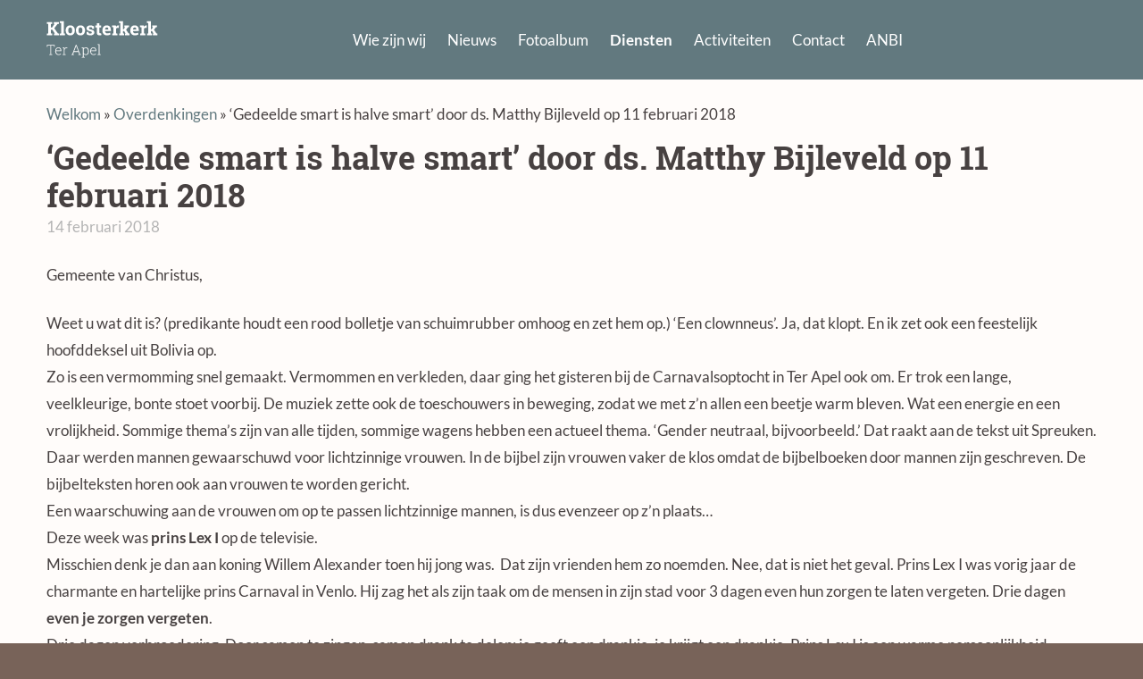

--- FILE ---
content_type: text/html; charset=UTF-8
request_url: https://kloosterkerkterapel.nl/overdenkingen/gedeelde-smart-is-halve-smart-ds-matthy-bijleveld-op-11-februari-2018/
body_size: 15016
content:
<!doctype html><html lang="nl-NL"><meta charset="UTF-8"><title>&#8216;Gedeelde smart is halve smart&#8217; door ds. Matthy Bijleveld op 11 februari 2018 - Kloosterkerk Ter Apel</title><meta name="viewport" content="width=device-width, initial-scale=1"><meta name="format-detection" content="telephone=no"><link rel="apple-touch-icon" href="/wp-content/themes/kloosterkerk-ter-apel/assets/img/apple-touch-icon.png"><link rel="icon" type="image/png" sizes="32x32" href="/wp-content/themes/kloosterkerk-ter-apel/assets/img/favicon-32x32.png"><link rel="icon" type="image/png" sizes="16x16" href="/wp-content/themes/kloosterkerk-ter-apel/assets/img/favicon-16x16.png"><link rel="manifest" href="/wp-content/themes/kloosterkerk-ter-apel/manifest.webmanifest"><meta name='robots' content='index, follow, max-image-preview:large, max-snippet:-1, max-video-preview:-1'><link rel="canonical" href="https://kloosterkerkterapel.nl/overdenkingen/gedeelde-smart-is-halve-smart-ds-matthy-bijleveld-op-11-februari-2018/"><meta property="og:locale" content="nl_NL"><meta property="og:type" content="article"><meta property="og:title" content="&#039;Gedeelde smart is halve smart&#039; door ds. Matthy Bijleveld op 11 februari 2018 - Kloosterkerk Ter Apel"><meta property="og:description" content="Gemeente van Christus, Weet u wat dit is? (predikante houdt een rood bolletje van schuimrubber omhoog en zet hem op.) ‘Een clownneus’. Ja, dat klopt. En ik zet ook een feestelijk hoofddeksel uit Bolivia op. Zo is een vermomming snel gemaakt. Vermommen en verkleden, daar ging het gisteren bij de Carnavalsoptocht in Ter Apel ook [&hellip;]"><meta property="og:url" content="https://kloosterkerkterapel.nl/overdenkingen/gedeelde-smart-is-halve-smart-ds-matthy-bijleveld-op-11-februari-2018/"><meta property="og:site_name" content="Kloosterkerk Ter Apel"><meta property="article:publisher" content="https://www.facebook.com/kloosterkerkterapel/"><meta property="og:image" content="https://kloosterkerkterapel.nl/wp-content/uploads/2017/11/kloosterkerk-ter-apel-og.jpg"><meta property="og:image:width" content="1200"><meta property="og:image:height" content="628"><meta property="og:image:type" content="image/jpeg"><meta name="twitter:card" content="summary_large_image"><meta name="twitter:label1" content="Geschatte leestijd"><meta name="twitter:data1" content="8 minuten"><script type="application/ld+json" class="yoast-schema-graph">{"@context":"https://schema.org","@graph":[{"@type":"WebPage","@id":"https://kloosterkerkterapel.nl/overdenkingen/gedeelde-smart-is-halve-smart-ds-matthy-bijleveld-op-11-februari-2018/","url":"https://kloosterkerkterapel.nl/overdenkingen/gedeelde-smart-is-halve-smart-ds-matthy-bijleveld-op-11-februari-2018/","name":"'Gedeelde smart is halve smart' door ds. Matthy Bijleveld op 11 februari 2018 - Kloosterkerk Ter Apel","isPartOf":{"@id":"https://kloosterkerkterapel.nl/#website"},"datePublished":"2018-02-14T16:40:25+00:00","dateModified":"2018-02-14T16:40:25+00:00","breadcrumb":{"@id":"https://kloosterkerkterapel.nl/overdenkingen/gedeelde-smart-is-halve-smart-ds-matthy-bijleveld-op-11-februari-2018/#breadcrumb"},"inLanguage":"nl-NL","potentialAction":[{"@type":"ReadAction","target":["https://kloosterkerkterapel.nl/overdenkingen/gedeelde-smart-is-halve-smart-ds-matthy-bijleveld-op-11-februari-2018/"]}]},{"@type":"BreadcrumbList","@id":"https://kloosterkerkterapel.nl/overdenkingen/gedeelde-smart-is-halve-smart-ds-matthy-bijleveld-op-11-februari-2018/#breadcrumb","itemListElement":[{"@type":"ListItem","position":1,"name":"Welkom","item":"https://kloosterkerkterapel.nl/"},{"@type":"ListItem","position":2,"name":"Overdenkingen","item":"https://kloosterkerkterapel.nl/overdenkingen/"},{"@type":"ListItem","position":3,"name":"&#8216;Gedeelde smart is halve smart&#8217; door ds. Matthy Bijleveld op 11 februari 2018"}]},{"@type":"WebSite","@id":"https://kloosterkerkterapel.nl/#website","url":"https://kloosterkerkterapel.nl/","name":"Kloosterkerk Ter Apel","description":"","potentialAction":[{"@type":"SearchAction","target":{"@type":"EntryPoint","urlTemplate":"https://kloosterkerkterapel.nl/search/{search_term_string}"},"query-input":{"@type":"PropertyValueSpecification","valueRequired":true,"valueName":"search_term_string"}}],"inLanguage":"nl-NL"}]}</script><link rel="stylesheet" href="/wp-content/plugins/litespeed-cache/assets/css/litespeed-dummy.css?ver=6.6.4"><link rel="stylesheet" href="/wp-includes/css/dist/block-library/style.min.css?ver=6.6.4"><style id='classic-theme-styles-inline-css' type='text/css'>.wp-block-button__link{color:#fff;background-color:#32373c;border-radius:9999px;box-shadow:none;text-decoration:none;padding:calc(.667em + 2px) calc(1.333em + 2px);font-size:1.125em}.wp-block-file__button{background:#32373c;color:#fff;text-decoration:none}</style><style id='global-styles-inline-css' type='text/css'>:root{--wp--preset--aspect-ratio--square:1;--wp--preset--aspect-ratio--4-3:4/3;--wp--preset--aspect-ratio--3-4:3/4;--wp--preset--aspect-ratio--3-2:3/2;--wp--preset--aspect-ratio--2-3:2/3;--wp--preset--aspect-ratio--16-9:16/9;--wp--preset--aspect-ratio--9-16:9/16;--wp--preset--color--black:#000000;--wp--preset--color--cyan-bluish-gray:#abb8c3;--wp--preset--color--white:#ffffff;--wp--preset--color--pale-pink:#f78da7;--wp--preset--color--vivid-red:#cf2e2e;--wp--preset--color--luminous-vivid-orange:#ff6900;--wp--preset--color--luminous-vivid-amber:#fcb900;--wp--preset--color--light-green-cyan:#7bdcb5;--wp--preset--color--vivid-green-cyan:#00d084;--wp--preset--color--pale-cyan-blue:#8ed1fc;--wp--preset--color--vivid-cyan-blue:#0693e3;--wp--preset--color--vivid-purple:#9b51e0;--wp--preset--gradient--vivid-cyan-blue-to-vivid-purple:linear-gradient(135deg,rgba(6,147,227,1) 0%,rgb(155,81,224) 100%);--wp--preset--gradient--light-green-cyan-to-vivid-green-cyan:linear-gradient(135deg,rgb(122,220,180) 0%,rgb(0,208,130) 100%);--wp--preset--gradient--luminous-vivid-amber-to-luminous-vivid-orange:linear-gradient(135deg,rgba(252,185,0,1) 0%,rgba(255,105,0,1) 100%);--wp--preset--gradient--luminous-vivid-orange-to-vivid-red:linear-gradient(135deg,rgba(255,105,0,1) 0%,rgb(207,46,46) 100%);--wp--preset--gradient--very-light-gray-to-cyan-bluish-gray:linear-gradient(135deg,rgb(238,238,238) 0%,rgb(169,184,195) 100%);--wp--preset--gradient--cool-to-warm-spectrum:linear-gradient(135deg,rgb(74,234,220) 0%,rgb(151,120,209) 20%,rgb(207,42,186) 40%,rgb(238,44,130) 60%,rgb(251,105,98) 80%,rgb(254,248,76) 100%);--wp--preset--gradient--blush-light-purple:linear-gradient(135deg,rgb(255,206,236) 0%,rgb(152,150,240) 100%);--wp--preset--gradient--blush-bordeaux:linear-gradient(135deg,rgb(254,205,165) 0%,rgb(254,45,45) 50%,rgb(107,0,62) 100%);--wp--preset--gradient--luminous-dusk:linear-gradient(135deg,rgb(255,203,112) 0%,rgb(199,81,192) 50%,rgb(65,88,208) 100%);--wp--preset--gradient--pale-ocean:linear-gradient(135deg,rgb(255,245,203) 0%,rgb(182,227,212) 50%,rgb(51,167,181) 100%);--wp--preset--gradient--electric-grass:linear-gradient(135deg,rgb(202,248,128) 0%,rgb(113,206,126) 100%);--wp--preset--gradient--midnight:linear-gradient(135deg,rgb(2,3,129) 0%,rgb(40,116,252) 100%);--wp--preset--font-size--small:13px;--wp--preset--font-size--medium:20px;--wp--preset--font-size--large:36px;--wp--preset--font-size--x-large:42px;--wp--preset--spacing--20:0.44rem;--wp--preset--spacing--30:0.67rem;--wp--preset--spacing--40:1rem;--wp--preset--spacing--50:1.5rem;--wp--preset--spacing--60:2.25rem;--wp--preset--spacing--70:3.38rem;--wp--preset--spacing--80:5.06rem;--wp--preset--shadow--natural:6px 6px 9px rgba(0,0,0,0.2);--wp--preset--shadow--deep:12px 12px 50px rgba(0,0,0,0.4);--wp--preset--shadow--sharp:6px 6px 0px rgba(0,0,0,0.2);--wp--preset--shadow--outlined:6px 6px 0px -3px rgba(255,255,255,1),6px 6px rgba(0,0,0,1);--wp--preset--shadow--crisp:6px 6px 0px rgba(0,0,0,1)}:where(.is-layout-flex){gap:0.5em}:where(.is-layout-grid){gap:0.5em}body .is-layout-flex{display:flex}.is-layout-flex{flex-wrap:wrap;align-items:center}.is-layout-flex >:is(*,div){margin:0}body .is-layout-grid{display:grid}.is-layout-grid >:is(*,div){margin:0}:where(.wp-block-columns.is-layout-flex){gap:2em}:where(.wp-block-columns.is-layout-grid){gap:2em}:where(.wp-block-post-template.is-layout-flex){gap:1.25em}:where(.wp-block-post-template.is-layout-grid){gap:1.25em}.has-black-color{color:var(--wp--preset--color--black) !important}.has-cyan-bluish-gray-color{color:var(--wp--preset--color--cyan-bluish-gray) !important}.has-white-color{color:var(--wp--preset--color--white) !important}.has-pale-pink-color{color:var(--wp--preset--color--pale-pink) !important}.has-vivid-red-color{color:var(--wp--preset--color--vivid-red) !important}.has-luminous-vivid-orange-color{color:var(--wp--preset--color--luminous-vivid-orange) !important}.has-luminous-vivid-amber-color{color:var(--wp--preset--color--luminous-vivid-amber) !important}.has-light-green-cyan-color{color:var(--wp--preset--color--light-green-cyan) !important}.has-vivid-green-cyan-color{color:var(--wp--preset--color--vivid-green-cyan) !important}.has-pale-cyan-blue-color{color:var(--wp--preset--color--pale-cyan-blue) !important}.has-vivid-cyan-blue-color{color:var(--wp--preset--color--vivid-cyan-blue) !important}.has-vivid-purple-color{color:var(--wp--preset--color--vivid-purple) !important}.has-black-background-color{background-color:var(--wp--preset--color--black) !important}.has-cyan-bluish-gray-background-color{background-color:var(--wp--preset--color--cyan-bluish-gray) !important}.has-white-background-color{background-color:var(--wp--preset--color--white) !important}.has-pale-pink-background-color{background-color:var(--wp--preset--color--pale-pink) !important}.has-vivid-red-background-color{background-color:var(--wp--preset--color--vivid-red) !important}.has-luminous-vivid-orange-background-color{background-color:var(--wp--preset--color--luminous-vivid-orange) !important}.has-luminous-vivid-amber-background-color{background-color:var(--wp--preset--color--luminous-vivid-amber) !important}.has-light-green-cyan-background-color{background-color:var(--wp--preset--color--light-green-cyan) !important}.has-vivid-green-cyan-background-color{background-color:var(--wp--preset--color--vivid-green-cyan) !important}.has-pale-cyan-blue-background-color{background-color:var(--wp--preset--color--pale-cyan-blue) !important}.has-vivid-cyan-blue-background-color{background-color:var(--wp--preset--color--vivid-cyan-blue) !important}.has-vivid-purple-background-color{background-color:var(--wp--preset--color--vivid-purple) !important}.has-black-border-color{border-color:var(--wp--preset--color--black) !important}.has-cyan-bluish-gray-border-color{border-color:var(--wp--preset--color--cyan-bluish-gray) !important}.has-white-border-color{border-color:var(--wp--preset--color--white) !important}.has-pale-pink-border-color{border-color:var(--wp--preset--color--pale-pink) !important}.has-vivid-red-border-color{border-color:var(--wp--preset--color--vivid-red) !important}.has-luminous-vivid-orange-border-color{border-color:var(--wp--preset--color--luminous-vivid-orange) !important}.has-luminous-vivid-amber-border-color{border-color:var(--wp--preset--color--luminous-vivid-amber) !important}.has-light-green-cyan-border-color{border-color:var(--wp--preset--color--light-green-cyan) !important}.has-vivid-green-cyan-border-color{border-color:var(--wp--preset--color--vivid-green-cyan) !important}.has-pale-cyan-blue-border-color{border-color:var(--wp--preset--color--pale-cyan-blue) !important}.has-vivid-cyan-blue-border-color{border-color:var(--wp--preset--color--vivid-cyan-blue) !important}.has-vivid-purple-border-color{border-color:var(--wp--preset--color--vivid-purple) !important}.has-vivid-cyan-blue-to-vivid-purple-gradient-background{background:var(--wp--preset--gradient--vivid-cyan-blue-to-vivid-purple) !important}.has-light-green-cyan-to-vivid-green-cyan-gradient-background{background:var(--wp--preset--gradient--light-green-cyan-to-vivid-green-cyan) !important}.has-luminous-vivid-amber-to-luminous-vivid-orange-gradient-background{background:var(--wp--preset--gradient--luminous-vivid-amber-to-luminous-vivid-orange) !important}.has-luminous-vivid-orange-to-vivid-red-gradient-background{background:var(--wp--preset--gradient--luminous-vivid-orange-to-vivid-red) !important}.has-very-light-gray-to-cyan-bluish-gray-gradient-background{background:var(--wp--preset--gradient--very-light-gray-to-cyan-bluish-gray) !important}.has-cool-to-warm-spectrum-gradient-background{background:var(--wp--preset--gradient--cool-to-warm-spectrum) !important}.has-blush-light-purple-gradient-background{background:var(--wp--preset--gradient--blush-light-purple) !important}.has-blush-bordeaux-gradient-background{background:var(--wp--preset--gradient--blush-bordeaux) !important}.has-luminous-dusk-gradient-background{background:var(--wp--preset--gradient--luminous-dusk) !important}.has-pale-ocean-gradient-background{background:var(--wp--preset--gradient--pale-ocean) !important}.has-electric-grass-gradient-background{background:var(--wp--preset--gradient--electric-grass) !important}.has-midnight-gradient-background{background:var(--wp--preset--gradient--midnight) !important}.has-small-font-size{font-size:var(--wp--preset--font-size--small) !important}.has-medium-font-size{font-size:var(--wp--preset--font-size--medium) !important}.has-large-font-size{font-size:var(--wp--preset--font-size--large) !important}.has-x-large-font-size{font-size:var(--wp--preset--font-size--x-large) !important}:where(.wp-block-post-template.is-layout-flex){gap:1.25em}:where(.wp-block-post-template.is-layout-grid){gap:1.25em}:where(.wp-block-columns.is-layout-flex){gap:2em}:where(.wp-block-columns.is-layout-grid){gap:2em}:root:where(.wp-block-pullquote){font-size:1.5em;line-height:1.6}</style><link rel="stylesheet" href="/wp-content/themes/kloosterkerk-ter-apel/assets/css/main.css?ver=1661773524"><script async src="https://www.googletagmanager.com/gtag/js?id=G-P9QKRZX8Y3"></script><script>window.dataLayer = window.dataLayer || [];function gtag(){dataLayer.push(arguments);}gtag('js', new Date());gtag('config', 'G-P9QKRZX8Y3');</script></head><body class="overdenkingen-template-default single single-overdenkingen postid-2640 gedeelde-smart-is-halve-smart-ds-matthy-bijleveld-op-11-februari-2018"><header class="c-page-head" role="banner"> <div class="o-wrapper"> <div class="c-page-head__inner"> <a class="c-page-head__logo" href="/"> <svg xmlns="http://www.w3.org/2000/svg" width="159" height="53" viewBox="0 0 159 53" aria-labelledby="logo-title" role="img"><title id="logo-title">Kloosterkerk Ter Apel</title><path fill="#FFF" fill-rule="evenodd" d="M.71 17.778l1.97-.38v-13.268l-1.97-.38v-2.234h7.555v2.234l-1.88.38v4.94h1.615l3.553-5.17-1.093-.15v-2.234h7.326v2.234l-2.006.343-4.545 6.068 5.104 7.3 1.852.318v2.221h-7.325v-2.222l1.143-.152-3.555-5.345h-2.07v5.117l1.88.38v2.222h-7.554v-2.222zm18.283-15.348v-2.235h5.688v17.202l1.79.38v2.223h-7.287v-2.222l1.79-.38v-14.588l-1.98-.38zm8.43 10.575c0-2.048.573-3.726 1.72-5.034 1.147-1.306 2.732-1.96 4.754-1.96 2.032 0 3.62.65 4.768 1.955 1.146 1.303 1.72 2.983 1.72 5.04v.266c0 2.067-.574 3.75-1.72 5.048-1.147 1.3-2.728 1.95-4.742 1.95-2.04 0-3.633-.65-4.78-1.95-1.147-1.3-1.72-2.98-1.72-5.047v-.265zm3.707.266c0 1.254.22 2.26.66 3.017.44.757 1.15 1.136 2.132 1.136.956 0 1.657-.38 2.1-1.143.445-.76.667-1.764.667-3.01v-.265c0-1.22-.225-2.213-.673-2.984-.45-.77-1.156-1.154-2.12-1.154-.965 0-1.668.385-2.108 1.155-.44.772-.66 1.766-.66 2.985v.266zm10.866-.265c0-2.048.573-3.726 1.72-5.034 1.147-1.306 2.732-1.96 4.755-1.96 2.032 0 3.62.65 4.768 1.955 1.147 1.303 1.72 2.983 1.72 5.04v.266c0 2.067-.573 3.75-1.72 5.048-1.147 1.3-2.728 1.95-4.742 1.95-2.04 0-3.633-.65-4.78-1.95-1.147-1.3-1.72-2.98-1.72-5.047v-.265zm3.707.266c0 1.254.22 2.26.66 3.017.44.757 1.15 1.136 2.133 1.136.956 0 1.657-.38 2.1-1.143.446-.76.668-1.764.668-3.01v-.265c0-1.22-.225-2.213-.673-2.984-.448-.77-1.154-1.154-2.12-1.154-.964 0-1.667.385-2.107 1.155-.44.772-.66 1.766-.66 2.985v.266zm22.077-2.284h-2.488l-.394-1.714c-.253-.203-.573-.372-.958-.507-.385-.136-.81-.203-1.276-.203-.652 0-1.168.146-1.55.438-.38.292-.57.658-.57 1.098 0 .414.182.76.546 1.034.364.275 1.092.52 2.183.73 1.702.34 2.963.836 3.784 1.492.82.656 1.23 1.56 1.23 2.71 0 1.236-.53 2.245-1.592 3.028-1.062.783-2.46 1.175-4.196 1.175-1.06 0-2.03-.155-2.915-.464-.884-.31-1.67-.75-2.355-1.326l-.038-3.085h2.59l.508 1.79c.22.186.52.323.9.412.382.09.78.134 1.195.134.753 0 1.326-.136 1.72-.407.394-.27.59-.638.59-1.103 0-.406-.2-.758-.596-1.054-.4-.296-1.13-.56-2.198-.787-1.616-.33-2.837-.82-3.662-1.466-.825-.648-1.238-1.53-1.238-2.647 0-1.15.474-2.144 1.422-2.977.948-.834 2.298-1.25 4.05-1.25 1.066 0 2.075.143 3.027.43.954.29 1.7.657 2.242 1.105l.038 3.416zm7.643-8.088v3.364h2.412v2.602h-2.412v6.995c0 .535.11.915.33 1.144.22.228.516.343.89.343.253 0 .475-.01.665-.032.19-.02.404-.057.64-.108l.32 2.68c-.416.126-.827.22-1.233.284-.406.065-.846.097-1.32.097-1.278 0-2.262-.352-2.952-1.054-.69-.703-1.034-1.816-1.034-3.34v-7.008h-2.02v-2.603h2.02v-3.364h3.693zm10.804 17.367c-1.98 0-3.564-.635-4.748-1.905-1.186-1.27-1.78-2.882-1.78-4.837v-.507c0-2.04.562-3.72 1.683-5.04 1.123-1.32 2.628-1.978 4.514-1.968 1.854 0 3.293.558 4.317 1.676 1.024 1.117 1.536 2.627 1.536 4.532v2.018h-8.202l-.026.076c.068.906.37 1.65.908 2.235.538.584 1.268.876 2.19.876.82 0 1.502-.083 2.044-.248.542-.165 1.134-.425 1.777-.78l1.004 2.285c-.567.448-1.3.825-2.202 1.13-.902.304-1.907.457-3.015.457zm-.33-11.4c-.686 0-1.228.262-1.626.786-.396.525-.642 1.215-.735 2.07l.038.063h4.545v-.33c0-.787-.184-1.415-.552-1.885-.368-.47-.925-.704-1.67-.704zm7.883 8.91l1.778-.38v-8.517l-1.968-.382v-2.234h5.42l.166 2.006c.32-.71.736-1.266 1.244-1.664.508-.397 1.096-.596 1.765-.596.194 0 .4.015.615.044.216.03.396.066.54.108l-.394 3.377-1.523-.04c-.542 0-.99.107-1.346.318-.355.212-.626.512-.812.902v6.677l1.777.38v2.224h-7.262v-2.222zm9.636-15.347v-2.235h5.675v11.477h.826l2.133-3.01-1.207-.164v-2.234h6.754v2.234l-1.625.368-2.476 3.403 3.466 5.216 1.41.292v2.223h-6.35v-2.222l.763-.127-2.107-3.4h-1.587v3.147l1.6.38v2.222h-7.084v-2.222l1.79-.38v-14.588l-1.98-.38zm22.572 17.837c-1.98 0-3.563-.635-4.748-1.905s-1.777-2.882-1.777-4.837v-.507c0-2.04.56-3.72 1.682-5.04 1.12-1.32 2.626-1.977 4.513-1.968 1.854 0 3.293.558 4.317 1.676 1.024 1.117 1.536 2.627 1.536 4.532v2.018h-8.2l-.026.076c.068.906.37 1.65.908 2.235.537.584 1.267.876 2.19.876.82 0 1.502-.083 2.044-.248.54-.165 1.134-.425 1.777-.78l1.003 2.285c-.567.448-1.3.825-2.203 1.13-.9.304-1.906.457-3.015.457zm-.33-11.4c-.685 0-1.227.262-1.625.786-.398.525-.643 1.215-.736 2.07l.038.063h4.545v-.33c0-.787-.184-1.415-.552-1.885-.37-.47-.925-.704-1.67-.704zm7.884 8.91l1.777-.38v-8.517l-1.968-.382v-2.234h5.42l.166 2.006c.32-.71.736-1.266 1.244-1.664.507-.397 1.096-.596 1.764-.596.195 0 .4.015.616.044.216.03.396.066.54.108l-.394 3.377-1.523-.04c-.542 0-.99.107-1.346.318-.357.212-.627.512-.814.902v6.677l1.778.38v2.224h-7.262v-2.222zm9.636-15.347v-2.235h5.675v11.477h.825l2.133-3.01-1.206-.164v-2.234h6.754v2.234l-1.625.368-2.475 3.403 3.466 5.216 1.41.292v2.223h-6.35v-2.222l.763-.127-2.108-3.4h-1.587v3.147l1.6.38v2.222h-7.085v-2.222l1.79-.38v-14.588l-1.98-.38zm-131.283 31.35v3h-1.035l-.09-2.003h-3.943v12.237l1.592.127v.859h-4.356v-.86l1.59-.126v-12.237h-3.943l-.08 2.002h-1.043v-3h11.31zm5.244 14.425c-1.33 0-2.43-.487-3.302-1.46-.873-.973-1.31-2.212-1.31-3.716v-.538c0-1.51.436-2.763 1.305-3.76.87-.996 1.92-1.494 3.15-1.494 1.295 0 2.314.41 3.056 1.23.74.82 1.112 1.915 1.112 3.282v.996h-7.46v.283c0 1.184.317 2.18.952 2.983.634.804 1.466 1.206 2.495 1.206.72 0 1.34-.102 1.854-.304s.954-.492 1.32-.87l.497.802c-.397.416-.898.747-1.503.99-.606.245-1.328.367-2.168.367zm-.158-9.97c-.86 0-1.583.33-2.172.99-.59.66-.933 1.49-1.03 2.486l.02.05h6.19v-.293c0-.918-.27-1.686-.81-2.305-.54-.618-1.273-.928-2.198-.928zm8.79-.8l.146 1.756v.128c.3-.65.708-1.16 1.226-1.528.517-.368 1.13-.552 1.84-.552.15 0 .295.012.435.034l.346.074-.157 1.093-.87-.06c-.735 0-1.34.208-1.81.62-.473.414-.81.982-1.012 1.705v6.31l1.592.126v.859h-4.346v-.86l1.592-.126v-8.584l-1.592-.127v-.87h2.607zm9.96 9.706l1.045-.078 5.05-13.28h1.103l5 13.28 1.064.08v.857h-3.506v-.86l1.24-.097-1.17-3.184h-6.387l-1.182 3.183 1.24.098v.86h-3.496v-.86zm3.83-4.326h5.614l-2.764-7.52h-.058l-2.793 7.52zm10.77-4.51v-.87h2.569l.147 1.64c.358-.586.815-1.038 1.372-1.357.556-.32 1.208-.48 1.957-.48 1.27 0 2.262.507 2.978 1.52.717 1.012 1.075 2.36 1.075 4.048v.205c0 1.582-.358 2.843-1.075 3.784-.716.94-1.702 1.41-2.96 1.41-.74 0-1.39-.14-1.947-.424-.556-.283-1.01-.685-1.362-1.206v4.492l1.592.127v.87h-4.346v-.87l1.592-.127v-12.637l-1.592-.127zm8.926 4.5c0-1.34-.267-2.434-.8-3.28-.535-.847-1.316-1.27-2.345-1.27-.787 0-1.427.187-1.92.56-.49.376-.86.862-1.107 1.46v5.08c.267.58.653 1.035 1.157 1.367.505.333 1.135.5 1.89.5 1.022 0 1.798-.385 2.33-1.154.53-.768.795-1.787.795-3.056v-.205zm7.734 5.4c-1.328 0-2.428-.486-3.3-1.46-.873-.972-1.31-2.21-1.31-3.715v-.538c0-1.51.435-2.763 1.305-3.76.87-.996 1.918-1.494 3.15-1.494 1.295 0 2.313.41 3.056 1.23.742.82 1.113 1.915 1.113 3.282v.996h-7.46v.283c0 1.184.316 2.18.95 2.983.636.804 1.468 1.206 2.496 1.206.723 0 1.34-.102 1.856-.304.514-.202.953-.492 1.318-.87l.498.802c-.397.416-.898.747-1.504.99-.605.245-1.328.367-2.168.367zm-.156-9.97c-.86 0-1.584.33-2.173.992-.59.66-.933 1.49-1.03 2.485l.02.05h6.19v-.293c0-.918-.27-1.686-.81-2.305-.54-.618-1.273-.928-2.197-.928zm6.025-4.6v-.868h2.755v14.248l1.592.127v.858h-4.347v-.86l1.593-.126v-13.252l-1.592-.127z"/></svg> </a> <a class="c-page-head__menu-link c-page-head__menu-link--open">Menu</a> <a class="c-page-head__menu-link c-page-head__menu-link--close">Sluiten</a> <nav class="c-site-nav is-closed" role="navigation"> <ul class="c-site-nav__list"><li class="c-site-nav__item"><a class="c-site-nav__link" href="#">Wie zijn wij</a><ul class="c-site-nav__sub-menu"><li class="c-site-nav__sub-item"><a class="c-site-nav__link c-site-nav__sub-link" href="https://kloosterkerkterapel.nl/wie-zijn-wij/de-gemeente/">De Gemeente</a></li><li class="c-site-nav__sub-item"><a class="c-site-nav__link c-site-nav__sub-link" href="https://kloosterkerkterapel.nl/wie-zijn-wij/kerkenraad/">Kerkenraad</a></li><li class="c-site-nav__sub-item"><a class="c-site-nav__link c-site-nav__sub-link" href="https://kloosterkerkterapel.nl/wie-zijn-wij/predikant/">Predikant</a></li><li class="c-site-nav__sub-item"><a class="c-site-nav__link c-site-nav__sub-link" href="https://kloosterkerkterapel.nl/wie-zijn-wij/kosters/">Kosters</a></li><li class="c-site-nav__sub-item"><a class="c-site-nav__link c-site-nav__sub-link" href="https://kloosterkerkterapel.nl/wie-zijn-wij/wijkhoofden/">Wijkhoofden</a></li><li class="c-site-nav__sub-item"><a class="c-site-nav__link c-site-nav__sub-link" href="https://kloosterkerkterapel.nl/wie-zijn-wij/muziek/">Muziek</a></li><li class="c-site-nav__sub-item"><a class="c-site-nav__link c-site-nav__sub-link" href="https://kloosterkerkterapel.nl/wie-zijn-wij/geschiedenis/">Geschiedenis</a></li><li class="c-site-nav__sub-item"><a class="c-site-nav__link c-site-nav__sub-link" href="https://kloosterkerkterapel.nl/wie-zijn-wij/gebouwen/">Gebouwen</a></li><li class="c-site-nav__sub-item"><a class="c-site-nav__link c-site-nav__sub-link" href="https://kloosterkerkterapel.nl/wie-zijn-wij/kerkrentmeesters/">Kerkrentmeesters</a></li><li class="c-site-nav__sub-item"><a class="c-site-nav__link c-site-nav__sub-link" href="https://kloosterkerkterapel.nl/wie-zijn-wij/diaconie/">Diaconie</a></li></ul></li><li class="c-site-nav__item"><a class="c-site-nav__link" href="https://kloosterkerkterapel.nl/nieuws/">Nieuws</a></li><li class="c-site-nav__item"><a class="c-site-nav__link" href="https://kloosterkerkterapel.nl/fotoalbum/">Fotoalbum</a></li><li class="c-site-nav__item is-active"><a class="c-site-nav__link" href="#">Diensten</a><ul class="c-site-nav__sub-menu"><li class="c-site-nav__sub-item"><a class="c-site-nav__link c-site-nav__sub-link" href="https://kloosterkerkterapel.nl/diensten/karakter-diensten/">Karakter diensten</a></li><li class="c-site-nav__sub-item"><a class="c-site-nav__link c-site-nav__sub-link" href="https://kloosterkerkterapel.nl/diensten/preekrooster/">Preekrooster</a></li><li class="c-site-nav__sub-item"><a class="c-site-nav__link c-site-nav__sub-link" href="https://kloosterkerkterapel.nl/diensten/werkrooster/">Werkrooster</a></li><li class="c-site-nav__sub-item"><a class="c-site-nav__link c-site-nav__sub-link" href="https://kloosterkerkterapel.nl/overdenkingen/">Overdenkingen</a></li></ul></li><li class="c-site-nav__item"><a class="c-site-nav__link" title="Jaarprogramma" href="#">Activiteiten</a><ul class="c-site-nav__sub-menu"><li class="c-site-nav__sub-item"><a class="c-site-nav__link c-site-nav__sub-link" href="https://kloosterkerkterapel.nl/activiteiten/rondje-van-de-kerk/">Rondje van de kerk</a></li><li class="c-site-nav__sub-item"><a class="c-site-nav__link c-site-nav__sub-link" href="https://kloosterkerkterapel.nl/activiteiten/contactgroep/">Contactgroep partnergemeente</a></li><li class="c-site-nav__sub-item"><a class="c-site-nav__link c-site-nav__sub-link" href="https://kloosterkerkterapel.nl/activiteiten/gesprekskring/">Gespreksgroepen</a></li><li class="c-site-nav__sub-item"><a class="c-site-nav__link c-site-nav__sub-link" href="https://kloosterkerkterapel.nl/activiteiten/jaarprogramma/">Jaarprogramma</a></li></ul></li><li class="c-site-nav__item"><a class="c-site-nav__link" href="#">Contact</a><ul class="c-site-nav__sub-menu"><li class="c-site-nav__sub-item"><a class="c-site-nav__link c-site-nav__sub-link" href="https://kloosterkerkterapel.nl/contact/adressen/">Adressen</a></li><li class="c-site-nav__sub-item"><a class="c-site-nav__link c-site-nav__sub-link" href="https://kloosterkerkterapel.nl/contact/e-mail/">E-Mail</a></li><li class="c-site-nav__sub-item"><a class="c-site-nav__link c-site-nav__sub-link" href="https://kloosterkerkterapel.nl/contact/kerkelijk-bureau/">Kerkelijk Bureau</a></li></ul></li><li class="c-site-nav__item"><a class="c-site-nav__link" href="#">ANBI</a><ul class="c-site-nav__sub-menu"><li class="c-site-nav__sub-item"><a class="c-site-nav__link c-site-nav__sub-link" href="https://kloosterkerkterapel.nl/anbi/gemeente/">ANBI Gemeente</a></li><li class="c-site-nav__sub-item"><a class="c-site-nav__link c-site-nav__sub-link" href="https://kloosterkerkterapel.nl/anbi/diaconie/">ANBI Diaconie</a></li><li class="c-site-nav__sub-item"><a class="c-site-nav__link c-site-nav__sub-link" href="https://kloosterkerkterapel.nl/anbi/giften/">Giften</a></li></ul></li></ul> </nav> <div class="c-page-head__search is-closed"> <form role="search" method="get" class="search-form" action="https://kloosterkerkterapel.nl/"> <input class="c-page-head__search-input o-form__input" type="search" placeholder="Zoeken &hellip;" value="" name="s"></form> </div> </div> </div></header><main role="main"> <div class="o-wrapper"> <div class="o-breadcrumb"><span><span><a href="https://kloosterkerkterapel.nl/">Welkom</a></span> » <span><a href="https://kloosterkerkterapel.nl/overdenkingen/">Overdenkingen</a></span> » <span class="breadcrumb_last" aria-current="page">&#8216;Gedeelde smart is halve smart&#8217; door ds. Matthy Bijleveld op 11 februari 2018</span></span></div> <article class="c-post" itemscope itemtype="http://schema.org/Article"> <header> <h1 class="c-post__title" itemprop="name">&#8216;Gedeelde smart is halve smart&#8217; door ds. Matthy Bijleveld op 11 februari 2018</h1> <time class="c-post__date" itemprop="datePublished" content="2018-02-14" datetime="2018-02-14T17:40:25+01:00">14 februari 2018</time> </header> <span itemprop="articleBody"> <p>Gemeente van Christus,</p><p>Weet u wat dit is? (predikante houdt een rood bolletje van schuimrubber omhoog en zet hem op.) ‘Een clownneus’. Ja, dat klopt. En ik zet ook een feestelijk hoofddeksel uit Bolivia op.<br>Zo is een vermomming snel gemaakt. Vermommen en verkleden, daar ging het gisteren bij de Carnavalsoptocht in Ter Apel ook om. Er trok een lange, veelkleurige, bonte stoet voorbij. De muziek zette ook de toeschouwers in beweging, zodat we met z’n allen een beetje warm bleven. Wat een energie en een vrolijkheid. Sommige thema’s zijn van alle tijden, sommige wagens hebben een actueel thema. ‘Gender neutraal, bijvoorbeeld.’ Dat raakt aan de tekst uit Spreuken. Daar werden mannen gewaarschuwd voor lichtzinnige vrouwen. In de bijbel zijn vrouwen vaker de klos omdat de bijbelboeken door mannen zijn geschreven. De bijbelteksten horen ook aan vrouwen te worden gericht.<br>Een waarschuwing aan de vrouwen om op te passen lichtzinnige mannen, is dus evenzeer op z’n plaats…<br>Deze week was <strong>prins Lex I</strong> op de televisie.<br>Misschien denk je dan aan koning Willem Alexander toen hij jong was.  Dat zijn vrienden hem zo noemden. Nee, dat is niet het geval. Prins Lex I was vorig jaar de charmante en hartelijke prins Carnaval in Venlo. Hij zag het als zijn taak om de mensen in zijn stad voor 3 dagen even hun zorgen te laten vergeten. Drie dagen <strong>even je zorgen vergeten</strong>.<br>Drie dagen verbroedering. Door samen te zingen, samen drank te delen: je geeft een drankje, je krijgt een drankje. Prins Lex I is een warme persoonlijkheid.<br>Voor elke situatie had hij een passend liedje. In een verpleeghuis zong hij samen met een demente mevrouw. Bij het afscheid kreeg zij van hem een zoen. Het was haar mooiste carnaval ooit!<br>Tijdens carnaval hoort iedereen erbij. Wordt niemand buitengesloten. Het is geen vraag hoe het masker, de smink en de verkleedkleren helpen bij de openheid tijdens carnaval.<br>Wel is het een vraag wat er na carnaval gebeurt?<br>Maar dan is er volgend jaar een nieuw de mogelijkheid tot verbroedering en verzustering…<br>Sommige inwoners kijken daar op Aswoensdag al naar uit….<br>Door Prins Lex I begrijp ik beter waar carnaval over gaat.</p><p>In het verhaal over de melaatse man is er <strong>wel</strong> sprake van uitsluiting en isolement.<br>Volgens de reinigingsvoorschriften uit Leviticus moesten de mensen met melaatsheid of huidvraat in afzondering leven.<br>Stel je eens voor je lijdt aan een ziekte en dan komt daar <strong>bovenop </strong>eenzaamheid en afzondering. Melaatsen mochten namelijk geen contact zoeken met gezonde mensen. <strong>Maar daar trekt de melaatse man in ons verhaal zich niets van aan. Het is voor hem genoeg geweest! Hij heeft genoeg van de eenzaamheid. </strong>Hij zet de eerste stap en gaat naar Jezus… Hij heeft de moed om op Jezus af te stappen…</p><p><strong>Er zijn veel vormen van isolement</strong>. Soms leven mensen jarenlang afgezonderd doordat een <strong>psychische ziekte</strong> hen kwelt.<br>Mensen houden hun ziekte verborgen. Leven alleen met hun lijden. Schaamte kan een rol spelen. Die kan heel groot zijn.<br>Maar ook een lichamelijke ziekte kan ervoor zorgen dat je buiten de samenleving staat. Alle aandacht gaat naar het ziekzijn en beter worden. Mensen vallen hun familie en vrienden daar niet graag mee lastig.<br>In het ziekenhuis is dat een reden waarom patiënten vragen om een gesprek met een geestelijk verzorger. Soms is er angst. Vaak midden in de nacht. Als ik bereikbaarheidsdienst heb kan dat een reden zijn waarom ik word opgeroepen.<br>In de nacht kan het spoken in je hoofd. Dan komen de demonen. ‘Hoe komt het met mij?’<br>‘Word ik wel weer beter?’ ‘Hoe moet het verder met mijn gezin?’<br><strong>Het delen van je nood helpt vaak</strong>. Als iemand naar je verhaal luistert neemt de angst af.<br>Tijdens een oproep in de nacht gaat het vaak om de naderende dood.  Een familie weet zich geen raad met het afscheid dat staat te gebeuren.<br>Er zijn dingen niet besproken. Er was een ruzie. Jarenlang sprak men niet met elkaar.<br>Hoe bereid je je dan met elkaar op het afscheid van vader of moeder voor? Onrust. Paniek. Het kan helend zijn als er dan iemand komt die voorstelt om samen te bidden rond het ziekbed.<br>Eerst een persoonlijk gebed en met elkaar het Onze vader.<br>Ik stel voor om elkaars’ hand tijdens het bidden vast te pakken.<br>Als de familie daar voor voelt kan iedereen die dat wil<br>met rozenolie een kruisje op het voorhoofd van vader of moeder maken. En daar een paar laatste woorden bij uitspreken.<br>Zo’n ziekenzegen kan maken dat het dan ineens weer stroomt en de familieleden wel in staat zijn om hun rouwtaken uit te voeren…</p><p>De melaatse man is z’n afzondering beu en heeft genoeg van zijn eenzame leven. Daar kun je je iets bij voorstellen. Wat een moed. Want hij verbreekt een sociale code.<br>Hij waagt de gok. Jezus doet hetzelfde. Hij mocht geen contact hebben met de melaatse man. Ook hij trekt zich van deze regel niets van aan. De man smeekt om hulp en zegt : “Als u wilt kunt u mij rein maken.” <strong>Jezus was ontroerd</strong> door de situatie van de man: zijn ziekte, zijn alleen zijn. Hij geneest hem. Voor Jezus hoort de man erbij. Hij zegt hem: ‘Denk erom dat je niemand hierover vertelt, maar ga naar de priester en breng daar het reinigingsoffer zoals Mozes dat voorschrijft.’</p><p>In onze tijd is er de mogelijkheid om met je psychische lijden naar een psychotherapeut te gaan. Dingen die je al jaren dwars zitten kun je daar bespreken.<br>Of als je aan het leven lijdt kun je vragen om een gesprek met de dominee. Of in het ziekenhuis met de geestelijk verzorger.<br>Vorige week sprak ik op een studiebijeenkomst met een psychotherapeute. Toen ze hoorde dat ik predikant ben zei ze:<br>’Ik ben niet gelovig, maar ik ga soms graag naar de kerk.’<br>Ons gesprek duurde niet zolang. Ik had haar willen vragen wat ze daar dan zoekt?<br>Die kans krijg ik nog weleens. Wat ik me erbij voor kan stellen is dat de kerk haar een plek biedt om over het leven na te denken.<br>Er is mooie muziek. Tijd om te denken. Om te voelen. Om even je zorgen te vergeten, misschien. En ook om contact te ervaren met het mysterie. De bron van alle leven. Iets dat ons eigen leven overstijgt. Een geborgenheid die we God noemen. Een plek voor wijsheid, ook.</p><p>Jezus vraagt de man om niets over zijn genezing te vertellen. Waarom doet Jezus dat? Vraagt hij dan niet teveel van deze man?<br>Jaren is hij ziek geweest, leefde ver van de bewoonde wereld, alleen. Nu hij genezen is mag hij dat niet delen?! Waar het hart vol van is loopt de mond toch van over?</p><p>Wat Jezus van de melaatse man vraagt lijkt op de reactie van Pieter.<br>Pieter redt zijn klassenleraar van de verdrinkingsdood. De dankbare leraar zegt:<br>“Ik zal een van je wensen vervullen!” Wat is je grootste wens? Daarover moet Pieter even nadenken en tot slot zegt hij beslist: “Vertel op school aan niemand dat ik het was die u gered heeft.”… Sommige dingen hoeven niet aan de grote klok gehangen te worden…</p><p>Voor prins Lex I is Carnaval verbroedering en vast ook verzustering. Een paar dagen per jaar hoeft niemand in afzondering of isolement te leven. Even kunnen de mensen hun zorgen vergeten. Op straat deelt iedereen lief en leed met elkaar. En ook de drank. Dat hoort erbij.</p><p>Is dit ook niet wat op zondag in de kerk gebeurt? …<br>De kerk als plek waar je vrij bent<br>Door: stil in deze ruimte te zitten?<br>Door: te zingen<br>Door: te luisteren naar gedachten die je doen opleven?<br>Door: te kijken naar het licht<br>Door je eigen gedachten op het spoor te komen</p><p>Door: elkaars’ aanwezigheid te ervaren als steun<br>Door: samen te delen in het feest van brood en wijn<br>Door: samen geld bijeen te brengen voor mensen<br>die wel wat hulp kunnen gebruiken<br>Even vrij van de dingen die je bezorgd maken…<br>Door: ja, wat voor ieder van jullie ook de reden is<br>om juist op dit uur in de week hier te zijn…<br>Een vrijplaats waar je welkom bent en erbij hoort<br>Een plek waar verhalen van hoop en nieuwe mogelijkheden klinken!</p><p>Het verhaal van de melaatse man is een opstandingsverhaal.<br>Een mens hoeft niet te blijven zitten in zijn eenzaamheid.<br>Ziekte hoeft niet alleen te worden gedragen.<br>Schaamte kan worden gedeeld.<br>Door je zorgen, je angsten, je verhaal te delen wordt het leven dragelijker en jij als mens minder alleen.<br>Soms heb je de moed op zelf op te staan. En zoek je hulp bij je vragen.<br>Niet altijd heeft een mens die kracht. Dan is het helend dat er een gemeentelid is die je nood ziet. Of een verpleegkundige die er voor zorgt dat je je verhaal kunt doen.<br>Door zelf even naast het bed te gaan zitten.<br>Of door een maatschappelijk werker of geestelijk verzorger te bellen.</p><p>Opstaan, zoeken naar een beter leven.<br>De kerk biedt die prachtige mogelijkheid elke zondag opnieuw!<br>Voor de trouwe kerkganger. Voor de niet gelovige en zoekende psychotherapeut.<br>Voor wie maar wil!</p><p>Amen.</p> </span></article> </div></main><footer class="c-page-foot" role="contentinfo"> <div class="o-wrapper"> <div class="o-layout"> <div class="o-layout__item u-1/3@tablet-and-up"> <span class="c-page-foot__heading">Snel naar</span> <ul class="c-page-foot__list c-page-foot__list--grid"> <li><a class="c-page-foot__link" href="https://kloosterkerkterapel.nl/wie-zijn-wij/de-gemeente/">De Gemeente</a></li> <li><a class="c-page-foot__link" href="https://kloosterkerkterapel.nl/fotoalbum/">Fotoalbum</a></li> <li><a class="c-page-foot__link" href="https://kloosterkerkterapel.nl/beleidsplan/">Beleidsplan</a></li> </ul> </div><div class="o-layout__item u-1/3@tablet-and-up"> <span class="c-page-foot__heading">Links</span> <ul class="c-page-foot__list"> <li><a class="c-page-foot__link" href="http://www.kloosterterapel.nl/" rel="external">Klooster Ter Apel</a></li> <li><a class="c-page-foot__link" href="https://www.protestantsekerk.nl/actief-in-de-kerk/bibliotheek/bibliotheek?q=beleidsplan+dienstenorganisatie+2017-2020" rel="external">Beleidsplan Dienstenorganisatie 2017-2021</a></li> </ul> </div><div class="o-layout__item u-1/3@tablet-and-up"> <span class="c-page-foot__heading">Contact</span> <div> <strong>Kloosterkerk Ter Apel</strong><br> Boslaan 3<br> 9561 LH Ter Apel<br> <small>In kloostercomplex, ingang aan de Sellingerstraat</small> </div> <div class="c-page-foot__icons"> <a class="c-page-foot__link--svg" href="https://www.facebook.com/kloosterkerkterapel/"> <svg xmlns="http://www.w3.org/2000/svg" width="32" height="32" viewBox="0 0 32 32" aria-labelledby="facebook-title" role="img"><title id="facebook-title">Facebook</title><path fill="#E7E2DF" fill-rule="evenodd" d="M30.234 0h-28.468c-.976 0-1.766.79-1.766 1.766v28.468c0 .976.79 1.766 1.766 1.766h15.326v-12.392h-4.172v-4.828h4.172v-3.566c0-4.132 2.524-6.38 6.212-6.38 1.766 0 3.284.128 3.726.188v4.32h-2.56c-2 0-2.39.96-2.39 2.36v3.08h4.78l-.62 4.84h-4.16v12.378h8.154c.976 0 1.766-.79 1.766-1.766v-28.468c0-.976-.79-1.766-1.766-1.766"/></svg> </a> <a href="https://www.protestantsekerk.nl/"> <svg xmlns="http://www.w3.org/2000/svg" width="32" height="32" viewBox="0 0 32 32" aria-labelledby="pkn-title" role="img"><title id="pkn-title">PKN</title><g fill="none"><path fill="#D03834" d="M12.978 4.4v-3.644c-.622.133-1.2.266-1.822.488l1.822 3.156zm6.355 27.2c.623-.133 1.2-.267 1.823-.49l-1.823-3.11v3.6zm3.867-1.333c.578-.267 1.11-.578 1.6-.934l-2.533-2.533.933 3.467zm-14.09-28.177c-.577.266-1.11.577-1.6.932l2.534 2.534-.934-3.466zm17.512 25.866c.49-.4.89-.845 1.334-1.334l-3.112-1.822 1.778 3.156zm-20.932-23.556c-.446.4-.89.844-1.334 1.333l3.11 1.823-1.776-3.156zm23.643 20.444c.356-.533.667-1.066.934-1.6l-3.51-.933 2.576 2.534zm-26.31-17.334c-.356.534-.667 1.068-.934 1.6l3.51.934-2.577-2.534zm28.087 13.647c.18-.578.357-1.2.49-1.823h-3.6l3.11 1.823zm-29.91-9.957c-.178.578-.356 1.2-.49 1.822h3.6l-3.11-1.822zm-.444 8.178c.133.622.266 1.2.488 1.822l3.112-1.822h-3.6zm30.844-6.356c-.133-.622-.267-1.2-.49-1.822l-3.11 1.822h3.6zm-29.51 10.222c.266.578.577 1.112.932 1.6l2.578-2.534-3.51.934zm28.176-14.088c-.267-.578-.578-1.112-.934-1.6l-2.532 2.534 3.467-.934zm-25.866 17.51c.4.445.844.89 1.333 1.334l1.823-3.11-3.156 1.776zm23.556-20.932c-.4-.444-.845-.89-1.334-1.333l-1.822 3.109 3.156-1.777zm-18.846 24.533l.934-3.51-2.533 2.576c.49.356 1.023.667 1.6.934zm14.09-28.177l-.933 3.51 2.533-2.533c-.49-.356-1.022-.667-1.6-.978zm-10.222 29.51v-3.6l-1.822 3.11c.622.223 1.244.4 1.822.49zm6.355-30.844v3.6l1.823-3.112c-.623-.177-1.2-.355-1.823-.488z"/><path d="M19.333 23.822l2.934 2.978-1.067-4.044-1.867-1.067v2.132zm-8.223-14.178l1.868 1.067v-2.177l-2.934-2.934 1.067 4.044zm10.09 13.112l3.6 2.088-2.09-3.6-2.088-.577.578 2.09zm-11.6-11.6l-4.044-1.066 2.977 2.932h2.134l-1.067-1.866zm1.51-1.512l-3.6-2.088 2.09 3.6 2.09.577-.58-2.09zm12.712 9.734h-2.178l1.067 1.866 4.046 1.067-2.934-2.932zm0-6.356l2.934-2.933-4.045 1.066-1.066 1.866h2.178zm-14.222 8.222l-2.09 3.6 3.6-2.088.58-2.09-2.09.578zm-1.067-1.866l-2.977 2.932 4.044-1.065 1.067-1.866h-2.134zm12.667-9.734l-.578 2.09 2.09-.578 2.088-3.6-3.6 2.088zm-1.867-1.111v2.178l1.867-1.066 1.067-4.045-2.934 2.933zm-9.29 18.267l2.935-2.978v-2.132l-1.867 1.066-1.066 4.044z" fill="#F4B30E"/><path d="M19.333 21.69l1.867 1.066-.578-2.09-1.29-.355v1.38zm-7.644-9.957l1.288.356v-1.38l-1.867-1.064.58 2.09zm9.955 7.645h-1.334l.312 1.29 2.09.576-1.068-1.866zm-10.977-6.356h1.377l-.355-1.29-2.09-.576 1.067 1.866zm0 6.356l-1.067 1.866 2.09-.577.354-1.29h-1.377zm10.977-6.356l1.067-1.866-2.088.577-.31 1.29h1.332zm-10.534 9.734l1.868-1.067v-1.38l-1.29.357-.577 2.09zm10.09-13.112l-1.867 1.067v1.38l1.29-.357.577-2.09z" fill="#FBC402"/><path fill="#FECC00" d="M19.333 19.378v.933l1.29.357-.312-1.29h-.977zm-7.29-6.356h.935v-.933l-1.29-.357.356 1.29zm-.354 7.645l1.288-.356v-.932h-.934l-.355 1.29zm8.932-8.934l-1.29.356v.932h.98l.31-1.29z"/><path fill="#D976A7" d="M15.244 31.91l.934.046c.31 0 .622 0 .933-.045l-.932-3.466-.934 3.467zm16.623-16.666l-3.51.934 3.51.933.044-.932c0-.31 0-.622-.043-.934zm-31.467.934c0 .31 0 .622.044.933l3.512-.932-3.512-.934-.044.934zm14.844-15.69l.934 3.512.932-3.51c-.31-.046-.62-.046-.932-.046-.31 0-.622 0-.934.045z"/><path fill="#EEB8A4" d="M16.178 28.444l.933 3.467c.757-.043 1.512-.132 2.223-.31v-3.601l-2.09-3.6-1.065 4.044zm8.178-11.155l3.6 2.088h3.6c.133-.71.266-1.467.31-2.222l-3.51-.934-4 1.067zm7.244-4.269h-3.6l-3.644 2.09 4.044 1.066 3.51-.934c-.088-.755-.177-1.51-.31-2.222zm-27.244 0h-3.6c-.134.71-.267 1.467-.312 2.222l3.512.934 4.044-1.066-3.644-2.088zm-3.912 4.09c.045.755.134 1.51.312 2.22h3.6l3.6-2.088-4.045-1.066-3.466.933zm12.534 10.89v3.6c.71.133 1.466.267 2.222.31l.933-3.466-1.066-4.044-2.09 3.6zm0-27.244v3.6l2.09 3.6 1.065-4.045-.933-3.511c-.71.133-1.467.222-2.222.356zm3.2 3.2l1.066 4.044 2.09-3.6v-3.644c-.714-.134-1.468-.266-2.224-.312l-.932 3.512z"/><path fill="#F9D294" d="M17.244 24.4l2.09 3.6v-4.178l-1.512-1.51-.578 2.088zm5.023-6.578l1.555 1.556h4.178l-3.644-2.09-2.09.534zm2.09-2.71l-1.868 1.066 1.866 1.11 4.044-1.11-4.044-1.067zm-.535-2.09l-1.555 1.51 2.09.58 3.643-2.092h-4.178zm-15.29 0h-4.175l3.6 2.09 2.088-.58-1.51-1.51zm-.576 2.09l-4 1.066 4 1.11 1.866-1.11-1.866-1.067zm-3.6 4.266h4.177l1.51-1.556-2.087-.533-3.6 2.088zm10.71 5.022l1.112 4.044 1.066-4.044-1.066-1.867-1.11 1.867zm-2.088-.578v4.178l2.09-3.6-.535-2.09-1.555 1.512zm0-15.29l1.555 1.557.534-2.09-2.09-3.6v4.133zm2.09-.532l1.11 1.867 1.066-1.867-1.066-4.044-1.11 4.044zm2.754 2.09l1.51-1.557v-4.133l-2.087 3.6.578 2.09z"/><path fill="#FFDE88" d="M17.822 22.31l1.51 1.512v-2.132l-1.2-.712-.31 1.333zm3.822-2.932h2.178l-1.555-1.556-1.29.356.667 1.2zm-.31-3.867l1.155.668 1.866-1.067-2.09-.577-.933.978zm1.155.668l-1.157.71.934.934 2.09-.533-1.868-1.112zm-12.446-1.645l-2.088.578 1.866 1.068 1.2-.667-.978-.977zm-.222 1.645l-1.866 1.11 2.088.534.978-.933-1.2-.712zm-1.29 3.2h2.135l.71-1.2-1.333-.356-1.51 1.556zm7.646 3.155l1.066 1.867.578-2.09-.978-.977-.666 1.2zm-1.645-.222l.534 2.09 1.11-1.867-.71-1.2-.934.978zm-1.555-.62v2.132l1.555-1.51-.355-1.334-1.2.71zm0-10.98l1.2.668.355-1.29-1.555-1.555v2.178zm1.555-.62l.934.932.71-1.155-1.108-1.869-.534 2.09zm1.645-.223l.666 1.155.978-.933-.577-2.091-1.066 1.867zm1.955 1.51l1.2-.666v-2.179l-1.51 1.556.31 1.288z"/><path d="M18.133 20.978l1.2.71v-1.377l-.933-.22-.267.888zm2.178-1.6h1.334l-.666-1.2-.934.266.267.934zm1.023-2.49l-.844.445.488.845 1.29-.356-.935-.933zm0-1.377l-.71.668.71.71 1.156-.71-1.157-.667zm-10.31 0l-1.2.668 1.2.71.666-.71-.668-.667zm0 1.38l-.98.932 1.335.356.444-.845-.8-.444zm-.356 2.488h1.377l.223-.934-.89-.266-.71 1.2zm6.176 1.954l.978.978.31-1.332-.8-.445-.488.8zm-1.377 0l.71 1.2.667-1.2-.666-.666-.71.666zm-1.29-.355l.356 1.333.934-.977-.445-.8-.844.445zm-1.2-.667v1.38l1.2-.712-.266-.89-.932.223zm0-8.22l.934.22.268-.932-1.2-.667v1.38zm1.201-.713l.844.49.445-.846-.934-.933-.355 1.288zm1.29-.356l.71.71.666-.71-.666-1.155-.71 1.155zm1.376 0l.49.845.8-.49-.312-1.288-.978.932zm1.556 1.29l.933-.223v-1.38l-1.2.668.267.933z" fill="#FFE481"/><path d="M19.333 19.378h.978l-.266-.934-.71.178v.756zm-.933.71l.933.223v-.932h-.755l-.178.71zm-5.422-.71v.933l.933-.22-.177-.712h-.755zm-.71-.934l-.224.934h.934v-.756l-.71-.178zm7.776 0l.934-.266-.49-.845-.62.4.176.71zm.578-2.266l-.49.533.357.623.843-.444-.71-.712zm.71-.667c-.22.223-.488.4-.754.623l.09.09.665-.712zm-9.554.623c-.267-.177-.534-.4-.756-.622l.667.668.088-.045zm-.09.045l-.666.71.8.445.4-.622-.533-.532zm.58 2.266l.22-.71-.666-.4-.444.844.89.266zm5.065 2.09l.8.444.267-.89-.71-.22-.357.665zm-1.155.133l.666.666.49-.8-.667-.4-.49.534zm-1.156-.134l.445.8.71-.666-.533-.534-.622.4zm-1.112-.444l.268.888.844-.445-.4-.666-.71.222zm0-7.78l-.932-.22v.932h.755l.178-.71zm1.112-.443l-.844-.49-.267.934.712.18.4-.623zm1.156-.134l-.71-.71-.446.844.622.355.534-.49zm1.155.134l-.49-.845-.665.71.49.49.665-.355zm1.067.444l-.267-.932-.8.49.356.62.71-.177zm.933.712v-.933l-.933.22.178.712h.755z" fill="#FFE77E"/><path fill="#FFEC7F" d="M17.378 17.422l1.955 1.956v-.756l.71-.178-.176-.71.622-.4-.357-.623.49-.532-.045-.045v-.044l-3.2 1.332zm1.2-4.4l-.178-.71-.71.177-.357-.623-.622.355-.532-.533-.534.532-.622-.355-.355.622-.71-.18-.18.712h-.755c1.2 0 2.222.667 2.756 1.645.133-.045.266-.045.4-.045.133 0 .266 0 .4.045.533-.978 1.555-1.645 2.755-1.645h-.755zm-6.8 3.067v.043l-.09.045.534.533-.4.623.667.4-.223.71.71.18v.755l1.956-1.956-3.155-1.333z"/><path d="M19.333 28l1.823 3.11c.71-.22 1.422-.532 2.088-.843l-.933-3.51-2.932-2.935v4.178h-.045zm-10.223-25.91l.934 3.51 2.934 2.933v-4.133l-1.822-3.11c-.667.177-1.378.488-2.045.8zm-3.42 2.31l1.82 3.11 3.6 2.09-1.066-4.044-2.534-2.534c-.666.445-1.243.89-1.82 1.378zm16.577 22.4l2.533 2.533c.622-.4 1.244-.89 1.778-1.377l-1.822-3.112-3.6-2.088 1.11 4.044zm-16.71-16.71l-3.513-.934c-.355.666-.622 1.377-.844 2.088l3.11 1.823h4.18l-2.935-2.977zm1.953-2.535l-3.11-1.822c-.49.578-.978 1.156-1.378 1.778l2.578 2.579 4.044 1.066-2.133-3.6zm20.49 11.823h-4.178l2.934 2.933 3.51.934c.356-.666.623-1.377.845-2.088l-3.111-1.779zm-1.244 2.933l-4.045-1.066 2.09 3.6 3.11 1.823c.49-.578.98-1.156 1.38-1.778l-2.534-2.58zm-22.4-2.932l-3.112 1.821c.223.71.534 1.422.845 2.09l3.51-.934 2.933-2.934h-4.176v-.044zm1.2 2.931l-2.578 2.534c.4.623.89 1.245 1.378 1.778l3.11-1.822 2.09-3.6-4 1.11zm24.71-13.154l-3.51.933-2.934 2.932h4.178l3.11-1.822c-.22-.71-.532-1.378-.843-2.044zm-2.31-3.423l-3.112 1.823-2.088 3.6 4.044-1.066 2.533-2.534c-.444-.667-.89-1.245-1.377-1.823zm-17.912 21.067l-.933 3.51c.668.357 1.38.623 2.09.846l1.822-3.112v-4.177l-2.979 2.933zm-2.534-1.956l-1.82 3.112c.577.488 1.154.977 1.777 1.377l2.533-2.533 1.067-4.044-3.556 2.088zm14.758-19.244l.933-3.51c-.667-.357-1.378-.623-2.09-.846l-1.82 3.112v4.177l2.975-2.933zm0 0l-1.068 4.044 3.6-2.088 1.822-3.112c-.578-.488-1.155-.977-1.778-1.377l-2.577 2.533z" fill="#E98D17"/><path fill="#FFF" d="M23.822 13.022h-4.49c-1.2 0-2.22.667-2.754 1.645-.134-.045-.267-.045-.4-.045-.134 0-.267 0-.4.045-.534-.978-1.556-1.645-2.756-1.645h-4.49l2.268 2.268c1.11 1.11 2.533 1.866 4.178 2.132l-1.956 1.956h.756l.178.71.71-.177.356.623.622-.355.534.533.533-.532.623.355.356-.622.71.18.178-.712h.755l-1.955-1.956c1.6-.266 3.066-1.022 4.178-2.133l2.266-2.268z"/></g></svg> </a> </div> </div> </div> <div class="c-page-foot__bottom"> <div>&copy; 2025 Kloosterkerk Ter Apel</div> <div>Website door <a class="c-page-foot__link--secondary" href="https://mikeschenkel.nl/" rel="external">Mike Schenkel</a></div> </div> </div></footer><script type="text/javascript" src="/wp-includes/js/jquery/jquery.min.js?ver=3.7.1" id="jquery-core-js"></script><script type="text/javascript" src="/wp-content/themes/kloosterkerk-ter-apel/assets/js/dist/main.min.js?ver=1543338381" id="main-js"></script></body></html>

<!-- Page cached by LiteSpeed Cache 7.5.0.1 on 2025-11-09 05:45:22 -->

--- FILE ---
content_type: text/css
request_url: https://kloosterkerkterapel.nl/wp-content/themes/kloosterkerk-ter-apel/assets/css/main.css?ver=1661773524
body_size: 3794
content:
@charset "UTF-8";@font-face{font-family:"Lato";src:url(../fonts/lato/Regular/Lato-Regular.woff2)format("woff2"),url(../fonts/lato/Regular/Lato-Regular.woff)format("woff"),url(../fonts/lato/Regular/Lato-Regular.ttf)format("truetype");font-style:normal;font-weight:400;font-display:swap}@font-face{font-family:"Lato";src:url(../fonts/lato/Italic/Lato-Italic.woff2)format("woff2"),url(../fonts/lato/Italic/Lato-Italic.woff)format("woff"),url(../fonts/lato/Italic/Lato-Italic.ttf)format("truetype");font-style:italic;font-weight:400;font-display:swap}@font-face{font-family:"Lato";src:url(../fonts/lato/Bold/Lato-Bold.woff2)format("woff2"),url(../fonts/lato/Bold/Lato-Bold.woff)format("woff"),url(../fonts/lato/Bold/Lato-Bold.ttf)format("truetype");font-style:normal;font-weight:700;font-display:swap}@font-face{font-family:"Roboto Slab";src:url(../fonts/roboto-slab/Regular/RobotoSlab-Regular.woff2)format("woff2"),url(../fonts/roboto-slab/Regular/RobotoSlab-Regular.woff)format("woff"),url(../fonts/roboto-slab/Regular/RobotoSlab-Regular.ttf)format("truetype");font-style:normal;font-weight:400;font-display:swap}@font-face{font-family:"Roboto Slab";src:url(../fonts/roboto-slab/Regular/RobotoSlab-Regular.woff2)format("woff2"),url(../fonts/roboto-slab/Regular/RobotoSlab-Regular.woff)format("woff"),url(../fonts/roboto-slab/Regular/RobotoSlab-Regular.ttf)format("truetype");font-style:normal;font-weight:400;font-display:swap}@font-face{font-family:"Roboto Slab";src:url(../fonts/roboto-slab/Bold/RobotoSlab-Bold.woff2)format("woff2"),url(../fonts/roboto-slab/Bold/RobotoSlab-Bold.woff)format("woff"),url(../fonts/roboto-slab/Bold/RobotoSlab-Bold.ttf)format("truetype");font-style:normal;font-weight:700;font-display:swap}@font-face{font-family:"Roboto Slab";src:url(../fonts/roboto-slab/Bold/RobotoSlab-Bold.woff2)format("woff2"),url(../fonts/roboto-slab/Bold/RobotoSlab-Bold.woff)format("woff"),url(../fonts/roboto-slab/Bold/RobotoSlab-Bold.ttf)format("truetype");font-style:normal;font-weight:700;font-display:swap}:where(html){line-height:1.15}:where(h1){font-size:2em;-webkit-margin-after:.67em;margin-block-end:.67em;-webkit-margin-before:.67em;margin-block-start:.67em}:where(dl,ol,ul) :where(dl,ol,ul){-webkit-margin-after:0;margin-block-end:0;-webkit-margin-before:0;margin-block-start:0}:where(hr){-webkit-box-sizing:content-box;box-sizing:content-box;color:inherit;height:0}:where(pre){font-family:monospace,monospace;font-size:1em}:where(abbr[title]){-webkit-text-decoration:underline dotted;text-decoration:underline dotted}:where(b,strong){font-weight:bolder}:where(code,kbd,samp){font-family:monospace,monospace;font-size:1em}:where(small){font-size:80%}:where(table){border-color:currentColor;text-indent:0}:where(button,input,select){margin:0}:where(button){text-transform:none}:where(button,input:is([type=button i],[type=reset i],[type=submit i])){-webkit-appearance:button}:where(progress){vertical-align:baseline}:where(select){text-transform:none}:where(textarea){margin:0}:where(input[type=search i]){-webkit-appearance:textfield;outline-offset:-2px}::-webkit-inner-spin-button,::-webkit-outer-spin-button{height:auto}::-webkit-input-placeholder{color:inherit;opacity:.54}::-webkit-search-decoration{-webkit-appearance:none}::-webkit-file-upload-button{-webkit-appearance:button;font:inherit}:where(button,input:is([type=button i],[type=color i],[type=reset i],[type=submit i]))::-moz-focus-inner{border-style:none;padding:0}:where(button,input:is([type=button i],[type=color i],[type=reset i],[type=submit i]))::-moz-focusring{outline:1px dotted ButtonText}:where(:-moz-ui-invalid){box-shadow:none}:where(dialog){background-color:#fff;border:solid;color:#000;height:-moz-fit-content;height:-webkit-fit-content;height:fit-content;left:0;margin:auto;padding:1em;position:absolute;right:0;width:-moz-fit-content;width:-webkit-fit-content;width:fit-content}:where(dialog:not([open])){display:none}:where(summary){display:list-item}body,legend{margin:0;padding:0}blockquote,dd,dl,fieldset,figure,h1,h2,h3,h4,h5,h6,hr,ol,p,pre,ul{padding:0}li>ol,li>ul{margin-bottom:0}table{border-collapse:collapse;border-spacing:0}fieldset{min-width:0;border:0}html{-webkit-box-sizing:border-box;box-sizing:border-box;min-height:100%;overflow-y:scroll;font-family:"Lato",sans-serif;font-size:1.0625em;-moz-osx-font-smoothing:grayscale;-webkit-font-smoothing:antialiased;line-height:1.7647058824;color:#474141;-ms-text-size-adjust:100%;-webkit-text-size-adjust:100%;background-color:#786359}*,:after,:before{-webkit-box-sizing:inherit;box-sizing:inherit}address,table{margin-bottom:24px}blockquote,dl,fieldset,figure,h1,h2,h3,h4,h5,h6,hr,ol,p,pre,ul{margin:0 0 24px}dd{margin:0 0 0 24px}ol,ul{margin-left:24px}::-moz-selection{color:#fff;background-color:#62797f}::selection{color:#fff;background-color:#62797f}main[role=main]{padding-top:24px;padding-bottom:24px;background-color:#fffcfa}h1,h2,h3,h4,h5,h6{font-family:"Roboto Slab",sans-serif;font-weight:700}h1{font-size:36px;font-size:2.1176470588rem;line-height:1.1666666667}@media (max-width:61.1775em){h1{font-size:28px;font-size:1.6470588235rem;line-height:1.4;word-break:break-word}}h2{font-size:30px;font-size:1.7647058824rem;line-height:1.2}@media (max-width:61.1775em){h2{font-size:25px;font-size:1.4705882353rem;line-height:1.44}}h3{font-size:24px;font-size:1.4117647059rem;line-height:1.25}h4,h5{font-size:20px;font-size:1.1764705882rem;line-height:1.5}h5{font-size:16px;font-size:.9411764706rem}h6{font-size:14px;font-size:.8235294118rem;line-height:1.7142857143}@media (max-width:61.1775em){p{font-size:15px;font-size:.8823529412rem;line-height:1.6}}a{color:#62797f;text-decoration:none}a:active,a:focus,a:hover{text-decoration:underline}ul{list-style-type:disc}img,label{max-width:100%}img{height:auto;font-style:italic;vertical-align:middle}label{display:block;margin-bottom:6px;font-weight:700}fieldset,input,select,textarea{font-size:17px;font-size:1rem;line-height:1.4117647059;margin-top:0;margin-bottom:0}input[type=checkbox],input[type=email],input[type=tel],input[type=text]{vertical-align:middle;-webkit-box-sizing:border-box;box-sizing:border-box;-webkit-appearance:none}textarea{height:auto;padding:24px}table{width:100%}.o-layout{display:block;padding:0;margin:0 0 0-24px;list-style:none;font-size:0}.o-layout__item,textarea{-webkit-box-sizing:border-box;box-sizing:border-box}.o-layout__item{display:inline-block;width:100%;padding-left:24px;vertical-align:top;font-size:17px;font-size:1rem}.o-layout--large{margin-left:-48px}.o-layout--large>.o-layout__item{padding-left:48px}@media (min-width:61.1875em){.o-grid{display:grid;grid-template-columns:1fr 1fr;grid-column-gap:48px}}@media (min-width:37.5em) and (max-width:61.1775em){.o-grid--blocks{display:grid;grid-template-columns:1fr 1fr;grid-column-gap:24px}}.o-list-block{margin-bottom:0;margin-left:0}@media (max-width:61.1775em){.o-list-block{font-size:15px;font-size:.8823529412rem;line-height:1.6}}.o-list-block__item{display:block;border-bottom:1px solid #d6d6d6}.o-list-block__item:first-child{border-top:1px solid #d6d6d6}.o-list-block__link{display:block;padding:6px 0;color:#474141}.o-list-block__link:active,.o-list-block__link:focus,.o-list-block__link:hover{color:#62797f}.o-list-block__link.is-active{font-weight:700;color:#62797f;text-decoration:underline}.o-form>div{margin-bottom:12px}@media (min-width:61.1875em){.o-form--grid{display:grid;grid-template-columns:1fr 1fr;grid-gap:24px}}.o-form__input{width:100%;height:2.25rem;padding:12px;margin-bottom:12px;background-color:#fff;border:1px solid #d6d6d6}.o-form__select{padding:0}.o-form__textarea{width:100%;height:auto;padding:12px;border:1px solid #d6d6d6}.o-wrapper{max-width:1200px;padding-right:12px;padding-left:12px;margin-right:auto;margin-left:auto}.o-wrapper:after{content:""!important;display:block!important;clear:both!important}.o-wrapper--wide{max-width:1300px}.o-wrapper--superwide{max-width:1600px}.o-pagination{padding-top:12px;text-align:center;border-top:1px solid #d6d6d6}.c-page-foot__icons>a:not(:first-child),.o-pagination>:not(:first-child){margin-left:6px}.page-numbers{font-size:16px;font-size:.9411764706rem;line-height:1.5}.page-numbers.current{font-size:18px;font-size:1.0588235294rem;line-height:1.3333333333;font-weight:700}.page-numbers.prev{float:left}.page-numbers.next{float:right}.o-breadcrumb{margin-bottom:12px}@media (max-width:61.1775em){.o-breadcrumb{font-size:14px;font-size:.8235294118rem;line-height:1.7142857143}}.c-page-head{padding:12px 0;color:#fff;background-color:#62797f}@media (min-width:56.3125em){.c-page-head{padding:18px 0}}.c-page-head__inner{position:relative}@media (min-width:56.3125em){.c-page-head__inner{display:-webkit-box;display:-ms-flexbox;display:flex;-webkit-box-align:center;-ms-flex-align:center;align-items:center}}@media (min-width:86.5625em){.c-page-head__inner{display:-webkit-box;display:-ms-flexbox;display:flex;-webkit-box-pack:justify;-ms-flex-pack:justify;justify-content:space-between;-webkit-box-align:center;-ms-flex-align:center;align-items:center}}.c-page-head__logo,.c-page-head__logo>svg{display:block}@media (max-width:86.5625em){.c-page-head__logo,.c-page-head__logo>svg{max-width:125px}}.c-page-head__menu-link{display:none}@media (max-width:56.25em){.c-page-head__menu-link{font-size:15px;font-size:.8823529412rem;line-height:1.6;font-weight:700;position:absolute;top:12px;right:0;display:block;color:#fff;text-transform:uppercase;cursor:pointer}}.c-page-head__menu-link:active,.c-page-head__menu-link:focus,.c-page-head__menu-link:hover{text-decoration:none}.c-page-head__menu-link--open:before{content:"☰ "}.c-page-head__menu-link--close{display:none}.c-page-head__menu-link--close:before{content:"× "}@media (min-width:56.3125em){.c-page-head__search{display:none}}.c-page-head__search.is-open{display:block}@media (min-width:56.3125em){.c-page-head__search.is-open{display:none}}.c-page-head__search.is-closed{display:none}.c-page-head__search-input{font-size:15px;font-size:.8823529412rem;line-height:1.6;margin-top:18px;margin-bottom:0;border:0}@media (max-width:56.25em){.c-site-nav{display:none;margin-top:12px}}.c-site-nav.is-open,.c-table td{display:block}.c-site-nav.is-closed{display:none}@media (min-width:56.3125em){.c-site-nav.is-closed{display:block;margin-top:0}}@media (max-width:59.375em){.c-site-nav.is-closed{margin:0 auto 0 45px}}@media (min-width:59.375em) and (max-width:86.5625em){.c-site-nav.is-closed{margin:0 auto}}.c-site-nav__list{position:relative;margin:0;list-style:none}@media (max-width:56.25em){.c-site-nav__list{font-size:16px;font-size:.9411764706rem;line-height:1.5}}.c-site-nav__item{display:inline-block;margin-left:0}@media (max-width:56.25em){.c-site-nav__item{display:block}}@media (min-width:56.3125em){.c-site-nav__item{margin-left:24px}.c-site-nav__item:active>.c-site-nav__sub-menu,.c-site-nav__item:focus>.c-site-nav__sub-menu,.c-site-nav__item:hover>.c-site-nav__sub-menu{display:block}.c-site-nav__item:first-child{margin-left:0}}.c-site-nav__item.is-active{font-weight:700}.c-site-nav__link{color:#fff;text-decoration:none}@media (max-width:56.25em){.c-site-nav__link{display:block;padding:1.5px 0}}.c-site-nav__link:active,.c-site-nav__link:focus,.c-site-nav__link:hover{text-decoration:underline}.c-site-nav__sub-menu{margin-left:12px;overflow-x:hidden;list-style:none}@media (min-width:56.3125em){.c-site-nav__sub-menu{position:absolute;z-index:2;display:none;padding:30px 12px 12px;margin-left:0;background-color:#62797f;-webkit-transform:translateX(-12px);transform:translateX(-12px)}}.c-site-nav__sub-item,.c-site-nav__sub-link{font-weight:400;margin-left:0}@media (min-width:56.3125em){.c-site-nav__sub-item,.c-site-nav__sub-link{display:block;min-width:140px}}.c-site-nav__sub-item.is-active,.c-site-nav__sub-link.is-active{text-decoration:underline}.c-hero{height:200px;background-color:#426c4b;background-position:30%;background-size:cover}@media (min-width:48em){.c-hero{height:400px}}.c-card{display:-webkit-box;display:-ms-flexbox;display:flex;-webkit-box-orient:vertical;-webkit-box-direction:normal;-ms-flex-direction:column;flex-direction:column;-webkit-box-pack:justify;-ms-flex-pack:justify;justify-content:space-between;padding-right:6px;padding-bottom:6px;margin-bottom:24px;border-right:1px solid #d6d6d6;border-bottom:1px solid #d6d6d6}@media (min-width:61.1875em){.c-card{margin-bottom:48px}}.c-card__title{font-weight:700;display:block;margin-bottom:6px;font-family:"Roboto Slab",sans-serif}.c-card__footer{font-size:15px;font-size:.8823529412rem;line-height:1.6}.c-btn{display:inline-block;padding:6px 12px;margin:0;font:inherit;text-align:center;vertical-align:middle;cursor:pointer;border:0;border-radius:3px}.c-btn--primary,.c-btn--primary:active,.c-btn--primary:focus,.c-btn--primary:hover{color:#fff;text-decoration:none;background-color:#62797f}.c-btn--secondary,.c-btn--secondary:active,.c-btn--secondary:focus,.c-btn--secondary:hover{color:#fff;text-decoration:none;background-color:#a54444}.c-btn--small{padding:6px 12px}.c-block{padding:24px 12px;margin-bottom:24px;font-family:"Roboto Slab",sans-serif;color:rgba(255,255,255,.85);text-align:center;border-radius:3px}.c-block--red{background-color:#a54444}.c-block--green{background-color:#426c4b}.c-block--blue{background-color:#6d898f}.c-block__heading{font-size:24px;font-size:1.4117647059rem;line-height:1.25;display:inline-block;padding-bottom:6px;text-transform:uppercase;border-bottom:1px solid rgba(255,255,255,.25)}.c-block__heading,.c-block__sub-heading{font-weight:700;margin-bottom:12px;color:#fff}.c-block__content{font-size:15px;font-size:.8823529412rem;line-height:1.6;font-weight:400}.c-block__list{margin-bottom:0;margin-left:0;list-style:none}.c-block__list--secondary{font-size:15px;font-size:.8823529412rem;line-height:1.6}.c-block__link{color:rgba(255,255,255,.85)}.c-block__link:active,.c-block__link:focus,.c-block__link:hover{color:#fff}.c-cta{padding-top:24px;padding-bottom:24px;margin-top:24px;margin-bottom:24px;text-align:center;border-top:1px solid #d6d6d6;border-bottom:1px solid #d6d6d6}.c-cta__heading{font-size:24px;font-size:1.4117647059rem;line-height:1.25;font-weight:700;margin-bottom:12px;font-family:"Roboto Slab",sans-serif;color:#a54444;text-transform:uppercase}.c-map{width:100%;height:500px}@media (max-width:61.1775em){.c-map{margin-bottom:24px}}.c-latest__wrapper{padding-top:24px;margin-bottom:48px;background:-webkit-gradient(linear,left top,left bottom,from(#62797f),color-stop(50%,#62797f),color-stop(50%,#fffcfa),to(#fffcfa));background:linear-gradient(to bottom,#62797f 0,#62797f 50%,#fffcfa 50%,#fffcfa 100%)}.c-latest__container{padding:24px;background-color:#fff;border-right:1px solid #e5e5e5;border-bottom:1px solid #e5e5e5;border-left:1px solid #e5e5e5}.c-latest__heading{font-size:18px;font-size:1.0588235294rem;line-height:1.3333333333;font-weight:700;margin-bottom:24px;font-family:"Roboto Slab",sans-serif;border-bottom:1px solid #d6d6d6}.c-latest__item{display:-webkit-box;display:-ms-flexbox;display:flex;-webkit-box-orient:vertical;-webkit-box-direction:normal;-ms-flex-direction:column;flex-direction:column;border-bottom:1px solid transparent}.c-latest__item:not(:last-child){margin-bottom:12px}.c-latest__item:active,.c-latest__item:focus,.c-latest__item:hover{text-decoration:none;cursor:pointer;border-bottom:1px solid #d6d6d6}@media (min-width:61.1875em){.c-latest__item{-webkit-box-orient:horizontal;-webkit-box-direction:normal;-ms-flex-direction:row;flex-direction:row;-webkit-box-pack:justify;-ms-flex-pack:justify;justify-content:space-between}}@media (max-width:61.1775em){.c-latest__item-heading{font-size:16px;font-size:.9411764706rem;line-height:1.5}}.c-latest__item-date{font-size:15px;font-size:.8823529412rem;line-height:1.6;color:#757575}.c-post>:last-child{margin-bottom:0}@media (max-width:61.1775em){.c-post{font-size:15px;font-size:.8823529412rem;line-height:1.6}}.c-post__title{margin-bottom:0}.c-post__date,.c-post__title--gallery,.c-table tr{margin-bottom:24px}.c-post__date{display:inline-block;color:#b4b4b4}.c-table{font-size:14px;font-size:.8235294118rem;line-height:1.7142857143}.c-table tr{display:block;display:grid;grid-template-columns:1fr 1fr;border-right:1px solid #d6d6d6;border-bottom:1px solid #d6d6d6}@media (min-width:61.1875em){.c-table tr{display:table-row}}@media (max-width:61.1775em){.c-table thead{position:absolute!important;width:1px!important;height:1px!important;padding:0!important;overflow:hidden!important;clip:rect(1px,1px,1px,1px)!important;-webkit-clip-path:inset(50%)!important;clip-path:inset(50%)!important;white-space:nowrap!important;border:0!important}}.c-table td:last-child{padding-bottom:6px}.c-table td:before{font-weight:700;display:block;content:attr(data-th)}@media (min-width:61.1875em){.c-table td:before{display:none}}.c-table td,.c-table th{text-align:left}@media (min-width:61.1875em){.c-table td,.c-table th{display:table-cell;padding:6px 12px}.c-table td:first-child,.c-table th:first-child{padding-left:0}.c-table td:last-child,.c-table th:last-child{padding-right:0}.c-table{border:1px solid #d6d6d6;border-collapse:collapse}}.c-table td,.c-table th{margin-bottom:12px}@media (min-width:61.1875em){.c-table td,.c-table th{padding:6px!important;margin:12px 24px;border:1px solid #d6d6d6}}.c-table td:before,.c-table th{color:#62797f}.c-table thead{background-color:#f5f5f5}.c-table--fixed{table-layout:fixed}.c-table--vertical tr{display:block}@media (min-width:61.1875em){.c-table--vertical tr{display:table-row}}.fixed{position:fixed;top:0;display:none;width:auto;background-color:#f5f5f5;border:0}.c-table.fixed{margin-top:0}.c-gallery{height:350px;margin-bottom:24px}@media (min-width:61.1875em){.c-gallery{height:750px}}@media (min-width:35.9375em){.c-gallery__grid{display:-webkit-box;display:-ms-flexbox;display:flex;-ms-flex-wrap:wrap;flex-wrap:wrap;-webkit-box-orient:horizontal;-webkit-box-direction:normal;-ms-flex-direction:row;flex-direction:row}}.c-gallery__item{display:block;margin-top:24px;margin-bottom:24px}@media (min-width:35.9375em){.c-gallery__item{width:calc(50% - 60px);margin-right:24px;margin-left:24px}}@media (min-width:61.25em){.c-gallery__item{width:calc(33.3333% - 60px)}}.c-gallery__item:active,.c-gallery__item:focus,.c-gallery__item:hover{cursor:pointer}.c-gallery__thumbnail{width:100%;height:250px;border-radius:3px;-o-object-fit:cover;object-fit:cover}@media (min-width:35.9375em){.c-gallery__thumbnail{width:375px}}.c-gallery__title{font-weight:700;margin-top:12px;font-family:"Roboto Slab",sans-serif;color:#62797f;text-align:center}.c-page-foot{padding-top:24px;padding-bottom:24px;color:#fff;background-color:#786359}.c-page-foot__heading,.c-page-foot__heading:active,.c-page-foot__heading:focus,.c-page-foot__heading:hover{font-size:20px;font-size:1.1764705882rem;line-height:1.5;font-weight:700;display:block;margin-bottom:12px;font-family:"Roboto Slab",sans-serif;color:#fff;text-decoration:none}.c-page-foot__list{margin-bottom:24px;margin-left:0;list-style:none}.c-page-foot__list--grid{display:grid;grid-template-columns:1fr 1fr}.c-page-foot__link{color:rgba(255,255,255,.85)}.c-page-foot__link:active,.c-page-foot__link:focus,.c-page-foot__link:hover{color:#fff}.c-page-foot__link--secondary,.c-page-foot__link--secondary:active,.c-page-foot__link--secondary:focus,.c-page-foot__link--secondary:hover{color:#fff;text-decoration:underline}.c-page-foot__link--svg path{fill:rgba(255,255,255,.85)}.c-page-foot__link--svg path:active,.c-page-foot__link--svg path:focus,.c-page-foot__link--svg path:hover{fill:#fff}.c-page-foot__icons{margin-top:12px}.c-page-foot__bottom{font-size:15px;font-size:.8823529412rem;line-height:1.6;margin-top:24px;text-align:center}@media (min-width:61.1875em){.c-page-foot__bottom{display:-webkit-box;display:-ms-flexbox;display:flex;-webkit-box-pack:justify;-ms-flex-pack:justify;justify-content:space-between;-webkit-box-align:center;-ms-flex-align:center;align-items:center}}.u-clearfix:after{content:""!important;display:block!important;clear:both!important}.u-1\/3{width:33.3333333333%!important}.u-2\/3{width:66.6666666667%!important}.u-3\/3{width:100%!important}.u-1\/4{width:25%!important}.u-2\/4{width:50%!important}.u-3\/4{width:75%!important}.u-4\/4{width:100%!important}@media (min-width:61.1875em){.u-1\/3\@tablet-and-up{width:33.3333333333%!important}.u-2\/3\@tablet-and-up{width:66.6666666667%!important}.u-3\/3\@tablet-and-up{width:100%!important}.u-1\/4\@tablet-and-up{width:25%!important}.u-2\/4\@tablet-and-up{width:50%!important}.u-3\/4\@tablet-and-up{width:75%!important}.u-4\/4\@tablet-and-up{width:100%!important}}@media (min-width:61.25em){.u-1\/3\@desktop{width:33.3333333333%!important}.u-2\/3\@desktop{width:66.6666666667%!important}.u-3\/3\@desktop{width:100%!important}.u-1\/4\@desktop{width:25%!important}.u-2\/4\@desktop{width:50%!important}.u-3\/4\@desktop{width:75%!important}.u-4\/4\@desktop{width:100%!important}}.alignleft{display:block;float:none;margin-bottom:24px}@media (min-width:61.1875em){.alignleft{display:inline;float:left;margin-top:6px;margin-right:24px}}.alignright{display:block;float:none;margin-bottom:24px}@media (min-width:61.1875em){.alignright{display:inline;float:right;margin-top:6px;margin-left:24px}}.screen-reader-text{position:absolute!important;width:1px!important;height:1px!important;padding:0!important;overflow:hidden!important;clip:rect(1px,1px,1px,1px)!important;-webkit-clip-path:inset(50%)!important;clip-path:inset(50%)!important;white-space:nowrap!important;border:0!important}

--- FILE ---
content_type: application/javascript
request_url: https://kloosterkerkterapel.nl/wp-content/themes/kloosterkerk-ter-apel/assets/js/dist/main.min.js?ver=1543338381
body_size: -155
content:
!function(n){"use strict";n(document).ready(function(){n(".c-page-head__menu-link").on("click",function(e){e.preventDefault(),n(".c-page-head__menu-link--open").toggle(),n(".c-page-head__menu-link--close").toggle();e=n(".c-site-nav"),n(e).toggleClass("is-open"),n(e).toggleClass("is-closed"),e=n(".c-page-head__search");n(e).toggleClass("is-open"),n(e).toggleClass("is-closed")})})}(jQuery);